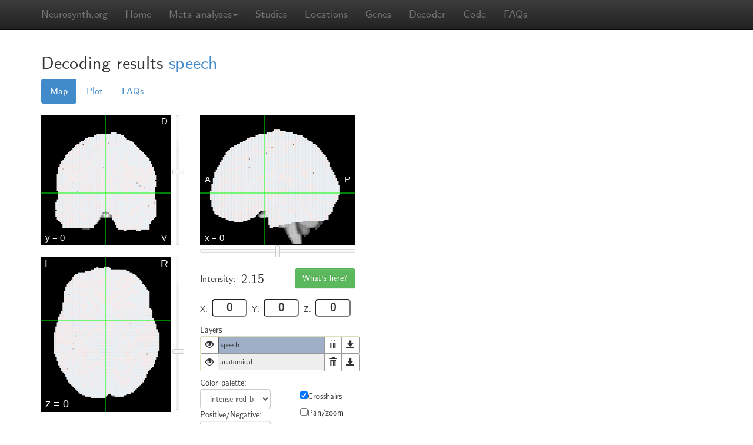

--- FILE ---
content_type: text/html; charset=utf-8
request_url: https://neurosynth.org/decode/?neurovault=749682
body_size: 16061
content:

<!DOCTYPE html>
<!--[if lt IE 7]>      <html class="no-js lt-ie9 lt-ie8 lt-ie7"> <![endif]-->
<!--[if IE 7]>         <html class="no-js lt-ie9 lt-ie8"> <![endif]-->
<!--[if IE 8]>         <html class="no-js lt-ie9"> <![endif]-->
<!--[if gt IE 8]><!--> <html class="no-js"> <!--<![endif]-->
<head>
    <meta charset="utf-8">
    <meta http-equiv="X-UA-Compatible" content="IE=edge,chrome=1">
    <title>Neurosynth -- online image decoder</title>
    <meta name="description" content="">
    <meta name="viewport" content="width=device-width, initial-scale=1.0">
    
      <link rel="stylesheet" href="/static/css/main.min.css?c60b5ced">
    
    
    
    <script>
	    var _gaq=[['_setAccount','UA-39492382-1'],['_trackPageview']];
	    (function(d,t){var g=d.createElement(t),s=d.getElementsByTagName(t)[0];
	    g.src=('https:'==location.protocol?'//ssl':'//www')+'.google-analytics.com/ga.js';
	    s.parentNode.insertBefore(g,s)}(document,'script'));
    </script>
    <script src="/static/js/main.min.js?af83298b"></script>
    
</head>
<body>
	<!-- Docs master nav --> 
    	<header class="navbar navbar-static-top navbar-inverse" id="top" role="banner">
	    <div class="container">
	        <div class="navbar-header">
	            <a href="../" class="navbar-brand">Neurosynth.org</a>
	        </div>
	        <nav class="collapse navbar-collapse" role="navigation">
		        <ul class="nav navbar-nav">
					<li class=""><a href="/">Home</a></li>
                    <li class="dropdown">
                        <a href="#" class="dropdown-toggle" data-toggle="dropdown" role="button" aria-expanded="false">Meta-analyses<span class="caret"></span></a>
                        <ul class="dropdown-menu" role="menu">
                            <li><a href="/analyses/terms/">Terms</a></li>
                            <li class="divider"></li>
                            <li><a href="/analyses/topics/">Topics</a></li>
                        </ul>
                    </li>
					<!-- <li class=""><a href="/analyses/">Analyses</a></li> -->
					<li class=""><a href="/studies/">Studies</a></li>
                    <li class=""><a href="/locations/">Locations</a></li>
                    <li class=""><a href="/genes/">Genes</a></li>
                    <li class=""><a href="/decode/">Decoder</a></li>
                    <li class=""><a href="/code/">Code</a></li>
			        <li class=""><a href="/faq/">FAQs</a></li>
<!--                     
                        <li class=""><a href="">Sign in</a></li>
                     -->
		        </ul>
		        <ul class="nav navbar-nav navbar-right">
		        </ul>
	        </nav>
	    </div>
	</header>
    
        
            
        
    

    <div class="container">
        <div id="content">
            
  
  
  <div class="row" id="page-decode-show">
    <div class="col-md-12">
      <h2>
        <span>Decoding results</span>
        
          
            
          
          <a href="http://neurovault.org/images/749682">speech</a>
        
      </h2>
      <div class="decode-viewer" style="width: 580px; float: left;">
        <ul id="decode-menu" class="nav nav-pills">
          <li class="active">
            <a href="#maps" data-toggle="tab">Map</a>
          </li>
          <li>
            <a href="#scatter" data-toggle="tab">Plot</a>
          </li>
          <li>
            <a href="#faq" data-toggle="tab">FAQs</a>
          </li>
        </ul>
        <div id="decode-tab-content" class="tab-content top-space20">
          <div id="maps" class="tab-pane active">
            <script type="text/javascript">
              var options = {"panzoomEnabled":false};
              var settings = ['no-zoom', 'layers','nav','checkboxes'];
              var images = [{"id": "a03ec68420b244a99990fb0d8d6d88cc", "name": "speech", "colorPalette": "intense red-blue", "sign": "both", "url": "/api/decode/a03ec68420b244a99990fb0d8d6d88cc/image/", "download": "/api/decode/a03ec68420b244a99990fb0d8d6d88cc/image/"}];
              var image_id = 'a03ec68420b244a99990fb0d8d6d88cc';
            </script>
            <p>
  <div id="analysis-viewer" class="viewer">
    <div class="viewer-left-col">
      <div id="view-coronal" class="view">
        <canvas  width="220" height="220"> </canvas>
        <div id="nav-yaxis" class="slider nav-slider-vertical"> </div>
      </div>
      <div id="view-axial" class="view">
        <canvas  width="220" height="264"> </canvas>
        <div id="nav-zaxis" class="slider nav-slider-vertical"> </div>
      </div>
    </div>
    <div class="viewer-middle-col">
      <div id="view-sagittal" class="view">
        <canvas  width="264" height="220"> </canvas>
        <div id="nav-xaxis" class="slider nav-slider-horizontal"> </div>
      </div>
      <div class="layer-data-panel">
        <div class="coordinate-info">
          <div class="coordinate-head">
            <div class="intensity-info data-row">
              <div class="intensity-label">Intensity:</div>
              <div id="data-current-value" class="data-value intensity-value"> </div>
            </div>
            <div class="whats-here-box">
              <button id="load-location" class="btn btn-success">What's here?</button>
            </div>
          </div>
          <div class="plane-pos-box">
            <div class="plane-pos-label">X:</div>
            <input  name="current-x" min="-90" max="90" value="0" class="plane-pos" type="number" id="current-x" />
          </div>
          <div class="plane-pos-box">
            <div class="plane-pos-label">Y:</div>
            <input  name="current-y" min="-72" max="108" value="0" class="plane-pos" type="number" id="current-y" />
          </div>
          <div class="plane-pos-box">
            <div class="plane-pos-label">Z:</div>
            <input  name="current-z" min="-106" max="90" value="0" class="plane-pos" type="number" id="current-z" />
          </div>
        </div>
        <div id="description" class="data-row">
          <h5>Description</h5>
          <div id="image-description"> </div>
        </div>
      </div>
      <div id="layer-panel">
        <span>Layers</span>
        <div id="layer-list-panel">
          <div id="layer_visible_list"> </div>
          <ul id="layer-list" class="layer-settings"> </ul>
        </div>
        <div id="layer-settings-panel">
          <div class="layer-container-half-width">
            <span>Color palette:</span>
            <select id="select-color" class="layer-settings form-control"> </select>
            <span>Positive/Negative:</span>
            <select id="select-sign" class="layer-settings form-control"> </select>
          </div>
          <div id="checkbox-list"> </div>
          <div class="layer-container-full-width">
            <div class="top-space20"> </div>
            <div class="layer-settings-row">
              <div class="row-label">Thresholds:</div>
              <input id="neg-threshold-text" class="slider-text" />
              <div id="neg-threshold" class="slider layer-settings layer-settings-slider"> </div>
              <div id="threshold-zero"> </div>
              <div id="pos-threshold" class="slider layer-settings layer-settings-slider"> </div>
              <input id="pos-threshold-text" class="slider-text" />
            </div>
            <div class="layer-settings-row">
              <div class="row-label">Opacity:</div>
              <input id="opacity-text" class="slider-text" />
              <div id="opacity" class="slider layer-settings layer-settings-slider"> </div>
            </div>
          </div>
        </div>
      </div>
    </div>
  </div>
</p>
          </div>
          <div id="scatter" class="tab-pane">
            <div id="loading-message">Loading image...</div>
            <div id="scatterplot" style="width: 500px; float: left; position: relative;">
              <h4>There's nothing here yet!</h4>
              <p>That's probably because you haven't selected a Neurosynth term to compare this image against. To replace this annoying message with a pretty scatter plot, select one of the terms over there in the table on the right.</p>

              <p>Note that most images will usually take 1 - 2 seconds to show up--we're computing them fresh, just for you!</p>
            </div>
          </div>
          <div id="faq" class="tab-pane">
            <h3>About the Neurosynth decoder</h3>
            <p>The Neurosynth decoder compares arbitrary images uploaded to <a href="http://neurovault.org">NeuroVault</a> or found elsewhere on the web with images in the Neurosyth database.</p>

            <h4 class="help">How are the values in the decoder table of results computed?</h4>
            <p>At present, the values displayed in the decoding table simply represent the Pearson correlation between the two vectorized maps. I.e., the r values reflect the correlation across all voxels between the two maps. This approach has the virtue of being agnostic with respect to the scale of the inputs, is very fast, and produces standardized coefficients. Other approaches (e.g., application of classifiers trained on the entire Neurosynth datasets) typically run afoul of one of these constraints--e.g., many classifiers will produce insensible results if given different kinds of inputs (e.g., p-values versus z-scores versus binary thresholded masks).</p>

            <h4 class="help">How are voxels with missing values handled?</h4>
            <p>Currently, voxels with a value of zero are included in the analysis. For example, if an uploaded map contains 190,000 zeroes and 10,000 non-zero values, all 200,000 voxels will be included in the spatial correlation. This is important to keep in mind, because it means that attempting to decode maps with relatively few non-zero values (e.g., those conservatively corrected for multiple comparisons) will produce biased results (i.e., many coefficients very close to zero). Note that the deliberate introduction of bias is not necessarily a bad thing here, because the alternative is to produce highly variable estimates that will often provide a misleading sense of the robustness of an association. In future, we ,ay provide a user option for handling of zero values. In general, however, we recommend decoding unthresholded, uncorrected, whole-brain maps whenever possible.</p>

            <h4 class="help">How should I interpret the values I see? Is 0.6 a large correlation? How about 0.12?</h4>
            <p>We don't know. We suggest exercising great caution when interpreting these numbers.</p>

            <h4 class="help">Can you provide p-values for the correlations produced by the decoder? I need to know whether the association between my map and a Neurosynth meta-analysis map is statistically significant!</h4>
            <p>No we can't, and no you don't.</p>
            <p>Less flippantly, computing valid and meaningful p-values is not trivial in this case. Because there's a good deal of spatial structure in the images being correlated--and that structure cannot be known in advance of each image--it's virtually impossible to determine the appropriate degrees of freedom to use in an inferential test. Using the nominal degrees of freedom (i.e., the number of voxels) is also a non-starter, because with over 200,000 voxels, even very small correlations of negligible size would be statistically significant.</p>
            <p>More generally, we think relying on p-values in this context (and almost all other contexts) is a very bad idea. It's exceedingly unlikely that any two patterns of brain activity reflecting nominally interesting things could be completely uncorrelated in the population. Put differently, you don't need a test to reject the null--you can just assume that the null is false, and proceed accordingly with your life.</p>

            <h4 class="help">The decoder gives me strange results!</h4>
            <p>Assuming you're attempting to decode whole-brain, unthresholded maps (if not, see the previous question), there are two broad explanations for this. First, your map may be noisier than you think. If your sample size is small and/or there are other problems with the analysis pipeline, you may be looking at results that are largely noise. This can be true even in cases where there are isolated clusters that survive conventional correction procedures.</p>

            <p>Alternatively, it is of course possible that you've identified a highly reliable pattern of whole-brain activity that just hasn't been previously reported in the literature. We would urge you to carefully consider the first explanation suggested above before you run towards the latter.</p>
          </div>
        </div>
      </div>
            
      <div class="analysis-list" style="width: 200px; margin-left: 20px; margin-top: 50px;">
        <h4>Term similarity</h4>
        <p>To compare the decoded image against a Neurosynth term, click on an arrow below.</p>
        <table id="decoding_results_table" class="table table-striped table-hover table-condensed">
          <thead>
            <tr>
              <th></th>
              <th>analysis</th>
              <th>corr.</th>
            </tr>
          </thead>
        </table>
      </div>
    </div>
  </div>

        </div>
        <div class="row" id="footer">
            <div class="col-md-10">
                <hr class="top-space40">
                <div class="row">
                    <div class="col-md-7 col-md-offset-2">
                        <iframe src="https://ghbtns.com/github-btn.html?user=neurosynth&repo=neurosynth&type=fork&count=true" allowtransparency="true" frameborder="0" scrolling="0" width="90" height="20"></iframe><iframe src="https://ghbtns.com/github-btn.html?user=neurosynth&repo=neurosynth&type=watch&count=true" allowtransparency="true" frameborder="0" scrolling="0" width="90" height="20"></iframe>
                        <a href="https://twitter.com/share" class="twitter-share-button" data-url="https://neurosynth.org" data-via="neurosynth">Tweet</a>
                        <script>!function(d,s,id){var js,fjs=d.getElementsByTagName(s)[0],p=/^http:/.test(d.location)?'http':'https';if(!d.getElementById(id)){js=d.createElement(s);js.id=id;js.src=p+'://platform.twitter.com/widgets.js';fjs.parentNode.insertBefore(js,fjs);}}(document, 'script', 'twitter-wjs');</script>
                        <a href="https://twitter.com/neurosynth" class="twitter-follow-button" data-show-count="true">Follow @neurosynth</a>
                        <script>!function(d,s,id){var js,fjs=d.getElementsByTagName(s)[0],p=/^http:/.test(d.location)?'http':'https';if(!d.getElementById(id)){js=d.createElement(s);js.id=id;js.src=p+'://platform.twitter.com/widgets.js';fjs.parentNode.insertBefore(js,fjs);}}(document, 'script', 'twitter-wjs');</script>
                    </div>
                </div>
                <div class="row footer-info">
                    <div class="col-md-4 col-md-offset-3" style="padding-top: 20px;">Created and maintained by <a href="http://talyarkoni.org">Tal Yarkoni</a><br />Supported by NIH award R01MH096906<br />
                    </div>
                    <div class="col-md-2 support">
                        <a href="http://nimh.nih.gov"><img src="/static/images/nimh-logo.png" width="100px"></a>
                    </div>
                </div>
                <div class="row footer-links">
                    <div class="col-md-6 col-md-offset-3">
                    <ul>
                        <li><a href="https://github.com/neurosynth/neurosynth">GitHub</a></li>
                        <li>&middot;</li>
                        <li><a href="/faq">FAQ</a></li>
                        <li>&middot;</li>
                        <li><a href="http://neurovault.org">NeuroVault</a></li>
                        <li>&middot;</li>
                        <li><a href="https://groups.google.com/d/forum/neurosynthlist">Mailing list</a></li>
                    </ul>
                </div>
            </div>
        </div>
    </div>
    </div>
    <div class="top-space40"></div>
</body>
</html>